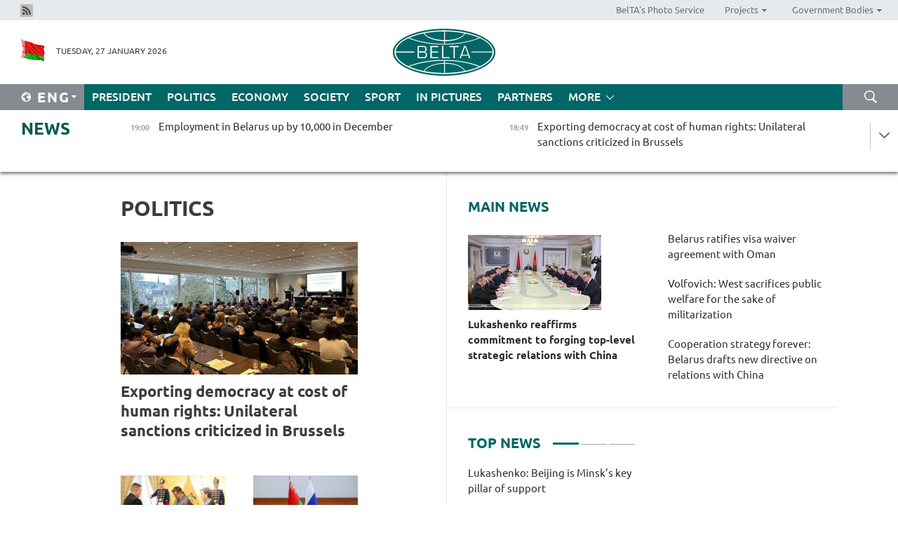

--- FILE ---
content_type: text/html; charset=UTF-8
request_url: https://eng.belta.by/politics/page/17/?day=29&month=04&year=23
body_size: 12181
content:
    
    	<!DOCTYPE HTML>
	<html lang="en-EN" >
	<head  prefix="article: https://ogp.me/ns/article#">
		<title>Politics Page 17</title>
		<meta http-equiv="Content-Type" content="text/html; charset=utf-8">
                <meta name="viewport" content="width=device-width">
		<link rel="stylesheet" href="/styles/general_styles.css" type="text/css">
                                <link rel="stylesheet" href="/styles/styles2.css?1769530377" type="text/css">
                                <link rel="stylesheet" href="/styles/styles.css?1769530377" type="text/css">
                <link rel="stylesheet" href="/styles/tr_styles.css" type="text/css">
                            <link rel="icon" href="/desimages/fav.png" type="image/png">
		<meta name="keywords" content="politics news, politics news in Belarus, Belarusian politics news, Belarus politics, news about politics">
		<meta name="description" content="Belarusian and world politics news. Overview of politics news in Belarus. Decisions and actions of Belarusian authorities. Page 17">
                
                 <link rel = "canonical" href="https://eng.belta.by/politics/page/17/">
                 
	    		                        <!-- Yandex.Metrika informer -->
<a href="https://metrika.yandex.by/stat/?id=15029098&amp;from=informer"
target="_blank" rel="nofollow"><img src="https://informer.yandex.ru/informer/15029098/1_1_FFFFFFFF_EFEFEFFF_0_pageviews"
style="width:80px; height:15px; border:0; display:none" alt="Яндекс.Метрика" title="Яндекс.Метрика: данные за сегодня (просмотры)" class="ym-advanced-informer" data-cid="15029098" data-lang="ru" /></a>
<!-- /Yandex.Metrika informer -->

<!-- Yandex.Metrika counter -->
<script type="text/javascript" >
   (function(m,e,t,r,i,k,a){m[i]=m[i]||function(){(m[i].a=m[i].a||[]).push(arguments)};
   m[i].l=1*new Date();
   for (var j = 0; j < document.scripts.length; j++) {if (document.scripts[j].src === r) { return; }}
   k=e.createElement(t),a=e.getElementsByTagName(t)[0],k.async=1,k.src=r,a.parentNode.insertBefore(k,a)})
   (window, document, "script", "https://mc.yandex.ru/metrika/tag.js", "ym");

   ym(15029098, "init", {
        clickmap:true,
        trackLinks:true,
        accurateTrackBounce:true,
        webvisor:true
   });
</script>
<noscript><div><img src="https://mc.yandex.ru/watch/15029098" style="position:absolute; left:-9999px;" alt="" /></div></noscript>
<!-- /Yandex.Metrika counter -->

            
                        <meta name="google-site-verification" content="Dd8uWU7VCf77OeeHXR5DHMQmZ-7j6FLk_JRDg71UqnQ" />

            
                        <!-- Google tag (gtag.js) -->
<script async src="https://www.googletagmanager.com/gtag/js?id=G-K0P01QFRKH"></script>
<script>
  window.dataLayer = window.dataLayer || [];
  function gtag(){dataLayer.push(arguments);}
  gtag('js', new Date());

  gtag('config', 'G-K0P01QFRKH');
</script>

            
        

                                                                	</head>
	
	<body>

                
        <a id="top"></a>

    <div class="all   ">
        <div class="ban_main_top">
            
        </div>
        <div class="top_line">
	                <div class="social_icons">
                                          <a href="/rss" title="Rss"  target ="_self" onmouseover="this.children[0].src='https://eng.belta.by/images/storage/banners/000015_e75332d9759a535dbd02582b38240ace_work.jpg'" onmouseout="this.children[0].src='https://eng.belta.by/images/storage/banners/000015_06c67faab12793f011de90a38aef8cf1_work.jpg'">
                    <img src="https://eng.belta.by/images/storage/banners/000015_06c67faab12793f011de90a38aef8cf1_work.jpg" alt="Rss" title="Rss" />
                </a>
                        </div>
    
	        <script>
        var scroll_items = Array();
    </script>
<div class="projects_menu">
	
                    <div class="projects_menu_item " id="pr_el_97"><a target="_blank"  href="https://photobelta.by/"  title="BelTA&#039;s Photo Service" >
            <span>BelTA&#039;s Photo Service</span>    </a>
            </div>
	
                    <div class="projects_menu_item projects_menu_drop" id="pr_el_98"><a   href="https://eng.belta.by/"  title="Projects" >
            <span>Projects</span>    </a>
                    <script>
                var scroll_pr_m = "pr_m_98";
                scroll_items[scroll_items.length] = "pr_m_98";
            </script>
          <div class="projects_menu_s" id="pr_m_98">  
           	
                <div class="pr_menu_s_item">
                                                                                                                        <a target="_blank"   href="https://atom.belta.by/en" title="NUCLEAR POWER IN BELARUS AND WORLDWIDE" >NUCLEAR POWER IN BELARUS AND WORLDWIDE</a>
                        
                                    </div>
                       </div> 
            </div>
	
                    <div class="projects_menu_item projects_menu_drop" id="pr_el_105"><a   href="https://eng.belta.by/"  title="Government Bodies" >
            <span>Government Bodies</span>    </a>
                    <script>
                var scroll_pr_m = "pr_m_105";
                scroll_items[scroll_items.length] = "pr_m_105";
            </script>
          <div class="projects_menu_s" id="pr_m_105">  
           	
                <div class="pr_menu_s_item">
                                                                                                                        <a target="_blank"   href="http://president.gov.by/en/" title="President of the Republic of Belarus" >President of the Republic of Belarus</a>
                        
                                    </div>
            	
                <div class="pr_menu_s_item">
                                                                                                                        <a target="_blank"   href="http://www.government.by/en/" title="The Council of Ministers of the Republic of Belarus" >The Council of Ministers of the Republic of Belarus</a>
                        
                                    </div>
            	
                <div class="pr_menu_s_item">
                                                                                                                        <a target="_blank"   href="http://www.sovrep.gov.by/en/" title="The Council of the Republic of the National Assembly of the Republic of Belarus" >The Council of the Republic of the National Assembly of the Republic of Belarus</a>
                        
                                    </div>
            	
                <div class="pr_menu_s_item">
                                                                                                                        <a target="_blank"   href="http://house.gov.by/index.php/,,,,,1,0,0.html" title="The House of Representatives of the National Assembly of the Republic of Belarus" >The House of Representatives of the National Assembly of the Republic of Belarus</a>
                        
                                    </div>
            	
                <div class="pr_menu_s_item">
                                                                                                                        <a target="_blank"   href="http://www.kc.gov.by/en/main.aspx" title="The Constitutional Court of the Republic of Belarus" >The Constitutional Court of the Republic of Belarus</a>
                        
                                    </div>
            	
                <div class="pr_menu_s_item">
                                                                                                                        <a target="_blank"   href="http://www.supcourt.by/" title="The Supreme Court of the Republic of Belarus" >The Supreme Court of the Republic of Belarus</a>
                        
                                    </div>
            	
                <div class="pr_menu_s_item">
                                                                                                                        <a target="_blank"   href="http://www.kgk.gov.by/en" title="The State Control Committee of the Republic of Belarus" >The State Control Committee of the Republic of Belarus</a>
                        
                                    </div>
            	
                <div class="pr_menu_s_item">
                                                                                                                        <a target="_blank"   href="http://www.prokuratura.gov.by/en/" title="The Prosecutor General’s Office of the Republic of Belarus" >The Prosecutor General’s Office of the Republic of Belarus</a>
                        
                                    </div>
            	
                <div class="pr_menu_s_item">
                                                                                                                        <a target="_blank"   href="http://www.nbrb.by/engl/" title="The National Bank of the Republic of Belarus" >The National Bank of the Republic of Belarus</a>
                        
                                    </div>
            	
                <div class="pr_menu_s_item">
                                                                                                                        <a target="_blank"   href="http://www.mas.by/ru" title="Ministry of Architecture and Construction" >Ministry of Architecture and Construction</a>
                        
                                    </div>
            	
                <div class="pr_menu_s_item">
                                                                                                                        <a target="_blank"   href="http://mvd.gov.by/en/main.aspx" title="Ministry of the Interior" >Ministry of the Interior</a>
                        
                                    </div>
            	
                <div class="pr_menu_s_item">
                                                                                                                        <a target="_blank"   href="http://minzdrav.gov.by/" title="Ministry of Public Health" >Ministry of Public Health</a>
                        
                                    </div>
            	
                <div class="pr_menu_s_item">
                                                                                                                        <a target="_blank"   href="http://www.mjkx.gov.by/" title="Ministry of Housing and Utilities Services" >Ministry of Housing and Utilities Services</a>
                        
                                    </div>
            	
                <div class="pr_menu_s_item">
                                                                                                                        <a target="_blank"   href="http://mfa.gov.by/en/" title="Ministry of Foreign Affairs" >Ministry of Foreign Affairs</a>
                        
                                    </div>
            	
                <div class="pr_menu_s_item">
                                                                                                                        <a target="_blank"   href="http://www.mininform.gov.by/ru/" title="Ministry of Information" >Ministry of Information</a>
                        
                                    </div>
            	
                <div class="pr_menu_s_item">
                                                                                                                        <a target="_blank"   href="http://www.nalog.gov.by/ru/" title="Ministry for Taxes and Levies" >Ministry for Taxes and Levies</a>
                        
                                    </div>
            	
                <div class="pr_menu_s_item">
                                                                                                                        <a target="_blank"   href="http://www.kultura.by/" title="Ministry of Culture" >Ministry of Culture</a>
                        
                                    </div>
            	
                <div class="pr_menu_s_item">
                                                                                                                        <a target="_blank"   href="http://www.mlh.gov.by/en/forestry/resources.html" title="Ministry of Forestry" >Ministry of Forestry</a>
                        
                                    </div>
            	
                <div class="pr_menu_s_item">
                                                                                                                        <a target="_blank"   href="http://www.mil.by/en/" title="Ministry of Defense" >Ministry of Defense</a>
                        
                                    </div>
            	
                <div class="pr_menu_s_item">
                                                                                                                        <a target="_blank"   href="http://edu.gov.by/" title="Ministry of Education" >Ministry of Education</a>
                        
                                    </div>
            	
                <div class="pr_menu_s_item">
                                                                                                                        <a target="_blank"   href="http://minpriroda.gov.by/en/" title="Ministry of Natural Resources and Environmental Protection" >Ministry of Natural Resources and Environmental Protection</a>
                        
                                    </div>
            	
                <div class="pr_menu_s_item">
                                                                                                                        <a target="_blank"   href="http://www.minprom.gov.by/eng/welcome" title="Ministry of Industry" >Ministry of Industry</a>
                        
                                    </div>
            	
                <div class="pr_menu_s_item">
                                                                                                                        <a target="_blank"   href="http://www.mpt.gov.by/en/" title="Ministry of Communications and Informatization" >Ministry of Communications and Informatization</a>
                        
                                    </div>
            	
                <div class="pr_menu_s_item">
                                                                                                                        <a target="_blank"   href="https://www.mshp.gov.by/" title="Ministry of Agriculture and Food" >Ministry of Agriculture and Food</a>
                        
                                    </div>
            	
                <div class="pr_menu_s_item">
                                                                                                                        <a target="_blank"   href="http://mst.gov.by/en" title="Ministry of Sport and Tourism" >Ministry of Sport and Tourism</a>
                        
                                    </div>
            	
                <div class="pr_menu_s_item">
                                                                                                                        <a target="_blank"   href="http://www.mintorg.gov.by/index.php?lang=en" title="Ministry of Trade" >Ministry of Trade</a>
                        
                                    </div>
            	
                <div class="pr_menu_s_item">
                                                                                                                        <a target="_blank"   href="http://www.mintrans.gov.by/eng/index" title="Ministry of Transport and Communications" >Ministry of Transport and Communications</a>
                        
                                    </div>
            	
                <div class="pr_menu_s_item">
                                                                                                                        <a target="_blank"   href="http://www.mintrud.gov.by/en" title="Ministry of Labour and Social Protection" >Ministry of Labour and Social Protection</a>
                        
                                    </div>
            	
                <div class="pr_menu_s_item">
                                                                                                                        <a target="_blank"   href="http://mchs.gov.by/" title="Ministry for Emergency Situations" >Ministry for Emergency Situations</a>
                        
                                    </div>
            	
                <div class="pr_menu_s_item">
                                                                                                                        <a target="_blank"   href="http://www.minfin.gov.by/" title="Ministry of Finance" >Ministry of Finance</a>
                        
                                    </div>
            	
                <div class="pr_menu_s_item">
                                                                                                                        <a target="_blank"   href="http://www.economy.gov.by/en" title="Ministry of Economy" >Ministry of Economy</a>
                        
                                    </div>
            	
                <div class="pr_menu_s_item">
                                                                                                                        <a target="_blank"   href="http://www.minenergo.gov.by/en" title="Ministry of Energy" >Ministry of Energy</a>
                        
                                    </div>
            	
                <div class="pr_menu_s_item">
                                                                                                                        <a target="_blank"   href="http://minjust.gov.by/en/" title="Ministry of Justice" >Ministry of Justice</a>
                        
                                    </div>
            	
                <div class="pr_menu_s_item">
                                                                                                                        <a target="_blank"   href="http://www.gki.gov.by/" title="State Committee for the Management of State Property" >State Committee for the Management of State Property</a>
                        
                                    </div>
            	
                <div class="pr_menu_s_item">
                                                                                                                        <a target="_blank"   href="http://www.gknt.gov.by/opencms/opencms/en/index.html" title="State Committee for Science and Technologies" >State Committee for Science and Technologies</a>
                        
                                    </div>
            	
                <div class="pr_menu_s_item">
                                                                                                                        <a target="_blank"   href="http://gosstandart.gov.by/en-US/" title="State Committee for Standardization" >State Committee for Standardization</a>
                        
                                    </div>
            	
                <div class="pr_menu_s_item">
                                                                                                                        <a target="_blank"   href="http://gpk.gov.by/" title="State Border Committee" >State Border Committee</a>
                        
                                    </div>
            	
                <div class="pr_menu_s_item">
                                                                                                                        <a target="_blank"   href="http://www.gtk.gov.by/en" title="State Customs Committee" >State Customs Committee</a>
                        
                                    </div>
            	
                <div class="pr_menu_s_item">
                                                                                                                        <a target="_blank"   href="http://www.belstat.gov.by/en/" title="National Statistics Committee" >National Statistics Committee</a>
                        
                                    </div>
            	
                <div class="pr_menu_s_item">
                                                                                                                        <a target="_blank"   href="http://sk.gov.by/en/" title="Investigative Committee of the Republic of Belarus" >Investigative Committee of the Republic of Belarus</a>
                        
                                    </div>
            	
                <div class="pr_menu_s_item">
                                                                                                                        <a target="_blank"   href="http://brest-region.gov.by/index.php/en/" title="Brest Oblast Executive Committee" >Brest Oblast Executive Committee</a>
                        
                                    </div>
            	
                <div class="pr_menu_s_item">
                                                                                                                        <a target="_blank"   href="http://www.vitebsk-region.gov.by/en" title="Vitebsk Oblast Executive Committee" >Vitebsk Oblast Executive Committee</a>
                        
                                    </div>
            	
                <div class="pr_menu_s_item">
                                                                                                                        <a target="_blank"   href="http://gomel-region.gov.by/en/" title="Gomel Oblast Executive Committee" >Gomel Oblast Executive Committee</a>
                        
                                    </div>
            	
                <div class="pr_menu_s_item">
                                                                                                                        <a target="_blank"   href="http://www.region.grodno.by/en" title="Grodno Oblast Executive Committee" >Grodno Oblast Executive Committee</a>
                        
                                    </div>
            	
                <div class="pr_menu_s_item">
                                                                                                                        <a target="_blank"   href="http://www.minsk-region.gov.by/en/" title="Minsk Oblast Executive Committee" >Minsk Oblast Executive Committee</a>
                        
                                    </div>
            	
                <div class="pr_menu_s_item">
                                                                                                                        <a target="_blank"   href="http://mogilev-region.gov.by/en" title="Mogilev Oblast Executive Committee" >Mogilev Oblast Executive Committee</a>
                        
                                    </div>
            	
                <div class="pr_menu_s_item">
                                                                                                                        <a target="_blank"   href="http://minsk.gov.by/en/" title="Minsk City Executive Committee" >Minsk City Executive Committee</a>
                        
                                    </div>
                       </div> 
            </div>
</div>

     
        </div>
        <div class="header">
            <div class="header_date">
                                            <a class="header_flag" href="https://eng.belta.by" title="Flag"  target ="_self">
                <img 
                    src="https://eng.belta.by/images/storage/banners/000205_a31067f5f47a6d3dd1198811096c7f92_work.jpg" 
                    alt="Flag" 
                    title="Flag" 
                                    />
            </a>
            
                Tuesday, 27 January 2026
            </div>
	            	        <div class="logo">
            
                                                                    <a href="/" title="Belarusian Telegraph Agency"  target ="_self">
                            <span class="logo_img"><img src="https://eng.belta.by/images/storage/banners/000016_c6fefed385e51552b15905774bf48fbf_work.jpg" alt="Belarusian Telegraph Agency" title="Belarusian Telegraph Agency" /></span>
                                                    </a>
                                                        </div>
    
            <div class="weather_currency">
                <div class="weather_currency_inner">
                
	 	
                </div>
	    
            </div>
        </div>
    <div class="menu_line" >

	    <div class="main_langs" id="main_langs">
            <div class="main_langs_inner" id="main_langs_inner">
	
                                                    	
                                    <div class="main_lang_item" ><a target="_blank"   href="https://belta.by" title="Рус" >Рус</a></div>
        	
                                    <div class="main_lang_item" ><a target="_blank"   href="https://blr.belta.by" title="Бел" >Бел</a></div>
        	
                                    <div class="main_lang_item" ><a target="_blank"   href="https://pol.belta.by/" title="Pl" >Pl</a></div>
        	
                                    <div class="main_lang_item" ><a target="_blank"   href="https://deu.belta.by/" title="Deu" >Deu</a></div>
        	
                                    <div class="main_lang_item" ><a target="_blank"   href="https://esp.belta.by/" title="Esp" >Esp</a></div>
        	
                                    <div class="main_lang_item" ><a target="_blank"   href="https://chn.belta.by/" title="中文" >中文</a></div>
        </div>
<div class="main_lang_item main_lang_selected" ><a   href="https://eng.belta.by/" title="Eng">Eng</a></div>
</div>
		

	       <div class="h_menu_fp" id="h_menu_fp" >
    <div class="h_menu_title" id="h_menu_title">
                Menu
    </div>
            <div class="h_menu_s" id="h_menu_s"></div>
        <div class="menu_more">
            <div class="menu_more_title" id="h_menu_more" >More </div>
                    <div id="h_menu" class="h_menu">
                <div class="content_all_margin">
	                        <div class="menu_els" id="h_menu_line_1">
                                                            <div class="menu_item " id="h_menu_item_1_1">
                            <a   href="https://eng.belta.by/president/" title="President">President</a>
                        </div>
                                                                                <div class="menu_item menu_item_selected" id="h_menu_item_1_2">
                            <a   href="https://eng.belta.by/politics/" title="Politics">Politics</a>
                        </div>
                                                                                <div class="menu_item " id="h_menu_item_1_3">
                            <a   href="https://eng.belta.by/economics/" title="Economy">Economy</a>
                        </div>
                                                                                <div class="menu_item " id="h_menu_item_1_4">
                            <a   href="https://eng.belta.by/society/" title="Society">Society</a>
                        </div>
                                                                                <div class="menu_item " id="h_menu_item_1_5">
                            <a   href="https://eng.belta.by/sport/" title="Sport">Sport</a>
                        </div>
                                                                                <div class="menu_item " id="h_menu_item_1_6">
                            <a   href="https://eng.belta.by/fotoreportage/" title="In Pictures">In Pictures</a>
                        </div>
                                                                                <div class="menu_item " id="h_menu_item_1_7">
                            <a   href="https://eng.belta.by/partner_news/" title="Partners">Partners</a>
                        </div>
                                                </div>
                                            <div class="menu_els" id="h_menu_line_2">
                                                            <div class="menu_item " id="h_menu_item_2_1">
                            <a   href="https://eng.belta.by/photonews/" title="Daily Snapshot">Daily Snapshot</a>
                        </div>
                                                                                <div class="menu_item " id="h_menu_item_2_2">
                            <a   href="https://eng.belta.by/video/" title="Video">Video</a>
                        </div>
                                                </div>
                                            <div class="menu_els" id="h_menu_line_3">
                                                            <div class="menu_item " id="h_menu_item_3_1">
                            <a   href="https://eng.belta.by/about_company/" title="About BelTA">About BelTA</a>
                        </div>
                                                                                <div class="menu_item " id="h_menu_item_3_2">
                            <a   href="https://eng.belta.by/products/" title="Products and services">Products and services</a>
                        </div>
                                                                                <div class="menu_item " id="h_menu_item_3_3">
                            <a   href="https://eng.belta.by/subscription/" title="Subscription">Subscription</a>
                        </div>
                                                                                <div class="menu_item " id="h_menu_item_3_4">
                            <a   href="https://eng.belta.by/contacts/" title="Contact us">Contact us</a>
                        </div>
                                                </div>
                                            <div class="menu_els" id="h_menu_line_4">
                                                            <div class="menu_item " id="h_menu_item_4_1">
                            <a   href="https://eng.belta.by/opinions/" title="Experts">Experts</a>
                        </div>
                                                </div>
                            </div>
       
    </div>
                    </div>
           </div>            
	


	
    
    
	    <div class="search_btn" onclick="open_search('search')"></div>
<form action="/search/getResultsForPeriod/" id="search">
    <input type="text" name="query" value="" placeholder="Search website" class="search_edit"/>
    <input type="submit" value="Search" class="search_submit" />
    <div class="clear"></div>
        <div class="fp_search_where">
        <span id="fp_search_where">Search where:</span>
            <input type="radio" name="group" value="0" id="group_0"/><label for="group_0">Search everywhere</label>
                            </div>
       <div class="fp_search_where">
        <span id="fp_search_when">In period</span>
            <input type="radio" name="period" value="0" id="period_0"/><label for="period_0">Entire period</label>
            <input type="radio" name="period" value="1" id="period_1"/><label for="period_1">Entire day</label>
            <input type="radio" name="period" value="2" id="period_2"/><label for="period_2">Entire week</label>
            <input type="radio" name="period" value="3" id="period_3"/><label for="period_3">Entire month</label>
            <input type="radio" name="period" value="4" id="period_4"/><label for="period_4">Entire year</label>
                </div>
    <div class="search_close close_btn" onclick="close_search('search')"></div>
</form>
   

    </div>
    <div class="top_lenta_inner">
  <div class="top_lenta">
    <a href="/" title="Back to main" class="tl_logo"></a>
    <div class="tl_title">
                    <a href="https://eng.belta.by/all_news" title="News">News</a>
            </div>
                            <div class="tl_inner" id="tl_inner">
        
        <div class="tl_item">
	        	            	        	                                                                        	                	                                <a  href="https://eng.belta.by/economics/view/employment-in-belarus-up-by-10000-in-december-176227-2026/"   title="
 Employment in Belarus up by 10,000 in December
  
   
  ">
                    <span class="tl_date">
                                                                                                <span>19:00</span>
                    </span>
                    <span class="tl_news">
 Employment in Belarus up by 10,000 in December
  
   
  </span>
                    <span class="tl_node">Economy</span>
                </a>
        </div>
        
        <div class="tl_item">
	        	            	        	                                                                        	                	                                <a  href="https://eng.belta.by/politics/view/exporting-democracy-at-cost-of-human-rights-unilateral-sanctions-criticized-in-brussels-176244-2026/"   title="Exporting democracy at cost of human rights: Unilateral sanctions criticized in Brussels">
                    <span class="tl_date">
                                                                                                <span>18:49</span>
                    </span>
                    <span class="tl_news">Exporting democracy at cost of human rights: Unilateral sanctions criticized in Brussels</span>
                    <span class="tl_node">Politics</span>
                </a>
        </div>
        
        <div class="tl_item">
	        	            	        	                                                                        	                	                                <a  href="https://eng.belta.by/society/view/ruzhany-palace-museum-to-add-artifacts-from-16th-17th-centuries-to-its-collection-176213-2026/"   title="Ruzhany Palace museum to add artifacts from 16th-17th centuries to its collection ">
                    <span class="tl_date">
                                                                                                <span>18:44</span>
                    </span>
                    <span class="tl_news">Ruzhany Palace museum to add artifacts from 16th-17th centuries to its collection </span>
                    <span class="tl_node">Society</span>
                </a>
        </div>
        
        <div class="tl_item">
	        	            	        	                                                                        	                	                                <a  href="https://eng.belta.by/society/view/exhibition-about-jewish-authors-of-belarus-on-display-in-zaslavl-176242-2026/"   title=" Exhibition about Jewish authors of Belarus on display in Zaslavl  ">
                    <span class="tl_date">
                                                                                                <span>18:37</span>
                    </span>
                    <span class="tl_news"> Exhibition about Jewish authors of Belarus on display in Zaslavl  </span>
                    <span class="tl_node">Society</span>
                </a>
        </div>
        
        <div class="tl_item">
	        	            	        	                                                                        	                	                                <a  href="https://eng.belta.by/society/view/cis-states-to-create-common-platform-for-training-doctors-176230-2026/"   title="
 CIS states to create common platform for training doctors
 
  
  ">
                    <span class="tl_date">
                                                                                                <span>18:31</span>
                    </span>
                    <span class="tl_news">
 CIS states to create common platform for training doctors
 
  
  </span>
                    <span class="tl_node">Society</span>
                </a>
        </div>
        
        <div class="tl_item">
	        	            	        	                                                                        	                	                                <a  href="https://eng.belta.by/politics/view/belarus-ambassador-presents-credentials-to-president-of-ecuador-176243-2026/"   title="Belarus’ ambassador presents credentials to president of Ecuador">
                    <span class="tl_date">
                                                                                                <span>18:21</span>
                    </span>
                    <span class="tl_news">Belarus’ ambassador presents credentials to president of Ecuador</span>
                    <span class="tl_node">Politics</span>
                </a>
        </div>
        
        <div class="tl_item">
	        	            	        	                                                                        	                	                                <a  href="https://eng.belta.by/society/view/pertsov-effective-implementation-creative-approaches-key-to-success-of-ideological-work-176233-2026/"   title="
 Pertsov: Effective implementation, creative approaches key to success of ideological work
  
   
  ">
                    <span class="tl_date">
                                                                                                <span>18:02</span>
                    </span>
                    <span class="tl_news">
 Pertsov: Effective implementation, creative approaches key to success of ideological work
  
   
  </span>
                    <span class="tl_node">Society</span>
                </a>
        </div>
        
        <div class="tl_item">
	        	            	        	                                                                        	                	                                <a  href="https://eng.belta.by/politics/view/seliverstov-presents-copies-of-credentials-at-russias-mfa-176241-2026/"   title="
 Seliverstov presents copies of credentials at Russia’s MFA
  
   
  ">
                    <span class="tl_date">
                                                                                                <span>17:52</span>
                    </span>
                    <span class="tl_news">
 Seliverstov presents copies of credentials at Russia’s MFA
  
   
  </span>
                    <span class="tl_node">Politics</span>
                </a>
        </div>
        
        <div class="tl_item">
	        	            	        	                                                                        	                	                                <a  href="https://eng.belta.by/president/view/belarus-ratifies-visa-waiver-agreement-with-oman-176239-2026/"   title="Belarus ratifies visa waiver agreement with Oman">
                    <span class="tl_date">
                                                                                                <span>17:34</span>
                    </span>
                    <span class="tl_news">Belarus ratifies visa waiver agreement with Oman</span>
                    <span class="tl_node">President</span>
                </a>
        </div>
        
        <div class="tl_item">
	        	            	        	                                                                        	                	                                <a  href="https://eng.belta.by/economics/view/whats-next-for-the-belarusian-ruble-central-bank-weighs-in-176238-2026/"   title="What’s next for Belarusian ruble? Central Bank weighs in">
                    <span class="tl_date">
                                                                                                <span>17:27</span>
                    </span>
                    <span class="tl_news">What’s next for Belarusian ruble? Central Bank weighs in</span>
                    <span class="tl_node">Economy</span>
                </a>
        </div>
        
        <div class="tl_item">
	        	            	        	                                                                        	                	                                <a  href="https://eng.belta.by/economics/view/belarus-uzbekistan-seek-to-expand-trade-investment-ties-176235-2026/"   title="Belarus, Uzbekistan seek to expand trade, investment ties">
                    <span class="tl_date">
                                                                                                <span>17:25</span>
                    </span>
                    <span class="tl_news">Belarus, Uzbekistan seek to expand trade, investment ties</span>
                    <span class="tl_node">Economy</span>
                </a>
        </div>
        
        <div class="tl_item">
	        	            	        	                                                                        	                	                                <a  href="https://eng.belta.by/economics/view/eaeu-embarks-on-developing-hydrogen-transport-176237-2026/"   title="
 EAEU embarks on developing hydrogen transport
 
  
  ">
                    <span class="tl_date">
                                                                                                <span>17:20</span>
                    </span>
                    <span class="tl_news">
 EAEU embarks on developing hydrogen transport
 
  
  </span>
                    <span class="tl_node">Economy</span>
                </a>
        </div>
        
        <div class="tl_item">
	        	            	        	                                                                        	                	                                <a  href="https://eng.belta.by/politics/view/belarusian-ambassador-identifies-two-key-elements-of-soft-power-in-ties-with-china-176236-2026/"   title="Belarusian ambassador identifies two key elements of soft power in ties with China">
                    <span class="tl_date">
                                                                                                <span>17:10</span>
                    </span>
                    <span class="tl_news">Belarusian ambassador identifies two key elements of soft power in ties with China</span>
                    <span class="tl_node">Politics</span>
                </a>
        </div>
        
        <div class="tl_item">
	        	            	        	                                                                        	                	                                <a  href="https://eng.belta.by/society/view/schoolchildren-from-belarus-russia-create-handwritten-copy-of-book-about-brest-fortress-defenders-176234-2026/"   title="Schoolchildren from Belarus, Russia create handwritten copy of book about Brest Fortress defenders ">
                    <span class="tl_date">
                                                                                                <span>16:56</span>
                    </span>
                    <span class="tl_news">Schoolchildren from Belarus, Russia create handwritten copy of book about Brest Fortress defenders </span>
                    <span class="tl_node">Society</span>
                </a>
        </div>
        
        <div class="tl_item">
	        	            	        	                                                                        	                	                                <a  href="https://eng.belta.by/economics/view/belarus-seeks-to-expand-dairy-exports-to-indonesia-176232-2026/"   title="Belarus seeks to expand dairy exports to Indonesia">
                    <span class="tl_date">
                                                                                                <span>16:21</span>
                    </span>
                    <span class="tl_news">Belarus seeks to expand dairy exports to Indonesia</span>
                    <span class="tl_node">Economy</span>
                </a>
        </div>
        
        <div class="tl_item">
	        	            	        	                                                                        	                	                                <a  href="https://eng.belta.by/society/view/analyst-europe-is-failing-on-all-fronts-in-hybrid-war-against-the-union-state-176222-2026/"   title="Analyst: Europe is failing on all fronts in hybrid war against the Union State">
                    <span class="tl_date">
                                                                                                <span>15:52</span>
                    </span>
                    <span class="tl_news">Analyst: Europe is failing on all fronts in hybrid war against the Union State</span>
                    <span class="tl_node">Society</span>
                </a>
        </div>
        
        <div class="tl_item">
	        	            	        	                                                                        	                	                                <a  href="https://eng.belta.by/society/view/russias-state-duma-ratifies-agreement-with-belarus-to-change-credit-repayment-terms-176224-2026/"   title="Russia’s State Duma ratifies agreement with Belarus to change credit repayment terms">
                    <span class="tl_date">
                                                                                                <span>15:24</span>
                    </span>
                    <span class="tl_news">Russia’s State Duma ratifies agreement with Belarus to change credit repayment terms</span>
                    <span class="tl_node">Society</span>
                </a>
        </div>
        
        <div class="tl_item">
	        	            	        	                                                                        	                	                                <a  href="https://eng.belta.by/economics/view/chinese-investment-seen-as-driver-of-belarusian-business-development-176229-2026/"   title="Chinese investment seen as driver of Belarusian business development">
                    <span class="tl_date">
                                                                                                <span>14:58</span>
                    </span>
                    <span class="tl_news">Chinese investment seen as driver of Belarusian business development</span>
                    <span class="tl_node">Economy</span>
                </a>
        </div>
        
        <div class="tl_item">
	        	            	        	                                                                        	                	                                <a  href="https://eng.belta.by/society/view/ambassador-anti-nazism-is-cornerstone-of-russia-belarus-shared-historical-memory-176228-2026/"   title="Ambassador: Anti-Nazism is cornerstone of Russia-Belarus shared historical memory ">
                    <span class="tl_date">
                                                                                                <span>14:46</span>
                    </span>
                    <span class="tl_news">Ambassador: Anti-Nazism is cornerstone of Russia-Belarus shared historical memory </span>
                    <span class="tl_node">Society</span>
                </a>
        </div>
        
        <div class="tl_item">
	        	            	        	                                                                        	                	                                <a  href="https://eng.belta.by/economics/view/creating-fast-track-delivery-to-china-belarus-ambassador-cites-untapped-trade-potential-176226-2026/"   title="Creating fast-track delivery to China: Belarus’ ambassador cites untapped trade potential">
                    <span class="tl_date">
                                                                                                <span>14:32</span>
                    </span>
                    <span class="tl_news">Creating fast-track delivery to China: Belarus’ ambassador cites untapped trade potential</span>
                    <span class="tl_node">Economy</span>
                </a>
        </div>
        
        <div class="tl_item">
	        	            	        	                                                                        	                	                                <a  href="https://eng.belta.by/society/view/ministry-details-support-measures-for-leningrad-siege-survivors-in-belarus-176219-2026/"   title="Ministry details support measures for Leningrad siege survivors in Belarus ">
                    <span class="tl_date">
                                                                                                <span>14:29</span>
                    </span>
                    <span class="tl_news">Ministry details support measures for Leningrad siege survivors in Belarus </span>
                    <span class="tl_node">Society</span>
                </a>
        </div>
        
        <div class="tl_item">
	        	            	        	                                                                        	                	                                <a  href="https://eng.belta.by/society/view/volfovich-west-sacrifices-public-welfare-for-the-sake-of-militarization-176225-2026/"   title="Volfovich: West sacrifices public welfare for the sake of militarization">
                    <span class="tl_date">
                                                                                                <span>14:21</span>
                    </span>
                    <span class="tl_news">Volfovich: West sacrifices public welfare for the sake of militarization</span>
                    <span class="tl_node">Society</span>
                </a>
        </div>
        
        <div class="tl_item">
	        	            	        	                                                                        	                	                                <a  href="https://eng.belta.by/politics/view/cooperation-strategy-forever-belarus-drafts-new-directive-on-relations-with-china-176223-2026/"   title="Cooperation strategy forever: Belarus drafts new directive on relations with China ">
                    <span class="tl_date">
                                                                                                <span>14:03</span>
                    </span>
                    <span class="tl_news">Cooperation strategy forever: Belarus drafts new directive on relations with China </span>
                    <span class="tl_node">Politics</span>
                </a>
        </div>
        
        <div class="tl_item">
	        	            	        	                                                                        	                	                                <a  href="https://eng.belta.by/politics/view/belarus-japan-eager-to-boost-parliamentary-regional-ties-176220-2026/"   title="Belarus, Japan eager to boost parliamentary, regional ties">
                    <span class="tl_date">
                                                                                                <span>13:41</span>
                    </span>
                    <span class="tl_news">Belarus, Japan eager to boost parliamentary, regional ties</span>
                    <span class="tl_node">Politics</span>
                </a>
        </div>
        
        <div class="tl_item">
	        	            	        	                                                                        	                	                                <a  href="https://eng.belta.by/society/view/minsk-to-host-intellectual-belarus-forum-on-28-january-176221-2026/"   title="
 Minsk to host Intellectual Belarus Forum on 28 January
 
  
  ">
                    <span class="tl_date">
                                                                                                <span>13:39</span>
                    </span>
                    <span class="tl_news">
 Minsk to host Intellectual Belarus Forum on 28 January
 
  
  </span>
                    <span class="tl_node">Society</span>
                </a>
        </div>
        
        <div class="tl_item">
	        	            	        	                                                                        	                	                                <a  href="https://eng.belta.by/economics/view/belarus-myanmar-mull-over-cooperation-in-light-industry-176218-2026/"   title="Belarus, Myanmar mull over cooperation in light industry">
                    <span class="tl_date">
                                                                                                <span>13:32</span>
                    </span>
                    <span class="tl_news">Belarus, Myanmar mull over cooperation in light industry</span>
                    <span class="tl_node">Economy</span>
                </a>
        </div>
        
        <div class="tl_item">
	        	            	        	                                                                        	                	                                <a  href="https://eng.belta.by/economics/view/snopkov-highlights-key-outcomes-from-10-years-of-ties-with-china-176217-2026/"   title="Snopkov highlights key outcomes from 10 years of ties with China">
                    <span class="tl_date">
                                                                                                <span>13:09</span>
                    </span>
                    <span class="tl_news">Snopkov highlights key outcomes from 10 years of ties with China</span>
                    <span class="tl_node">Economy</span>
                </a>
        </div>
        
        <div class="tl_item">
	        	            	        	                                                                        	                	                                <a  href="https://eng.belta.by/sport/view/hc-dinamo-minsk-suffer-overtime-loss-to-hc-salavat-yulaev-ufa-176209-2026/"   title="HC Dinamo Minsk suffer overtime loss to HC Salavat Yulaev Ufa">
                    <span class="tl_date">
                                                                                                <span>13:02</span>
                    </span>
                    <span class="tl_news">HC Dinamo Minsk suffer overtime loss to HC Salavat Yulaev Ufa</span>
                    <span class="tl_node">Sport</span>
                </a>
        </div>
        
        <div class="tl_item">
	        	            	        	                                                                        	                	                                <a  href="https://eng.belta.by/partner_news/view/russian-engineers-create-robot-plumber-for-diagnosing-and-repairing-pipes-of-any-diameter-176210-2026/"   title="Russian engineers create robot plumber for diagnosing and repairing pipes of any diameter ">
                    <span class="tl_date">
                                                                                                <span>12:49</span>
                    </span>
                    <span class="tl_news">Russian engineers create robot plumber for diagnosing and repairing pipes of any diameter </span>
                    <span class="tl_node">Partners</span>
                </a>
        </div>
        
        <div class="tl_item">
	        	            	        	                                                                        	                	                                <a  href="https://eng.belta.by/economics/view/over-20-maz-based-utility-vehicles-delivered-to-russias-samara-oblast-176216-2026/"   title="Over 20 MAZ-based utility vehicles delivered to Russia’s Samara Oblast
  
  ">
                    <span class="tl_date">
                                                                                                <span>12:33</span>
                    </span>
                    <span class="tl_news">Over 20 MAZ-based utility vehicles delivered to Russia’s Samara Oblast
  
  </span>
                    <span class="tl_node">Economy</span>
                </a>
        </div>
        <a class="all_news" href="https://eng.belta.by/all_news" title="All news">All news</a> 
    </div>
    <div class="tl_arrow" title="" id="tl_arrow"></div>
    <a class="all_news main_left_col" href="https://eng.belta.by/all_news" title="All news">All news</a> 
  </div>
    
</div>    <div class="main">
      <div class="content">  
          <div class="content_margin">       
        	    
						    <div class="content_margin">    
	<h1 class="upper">Politics</h1>
	    <div class="main_in_rubric">
                                                                <a href="https://eng.belta.by/politics/view/exporting-democracy-at-cost-of-human-rights-unilateral-sanctions-criticized-in-brussels-176244-2026/"  title="Exporting democracy at cost of human rights: Unilateral sanctions criticized in Brussels" class="news_with_rubric_img">
                <img src="https://eng.belta.by/images/storage/news/with_archive/2026/000020_1769529097_176244_big.jpg" alt="Photo courtesy of the Belarusian Ministry of Foreign Affairs" title="Photo courtesy of the Belarusian Ministry of Foreign Affairs"/>
            </a>
                <a href="https://eng.belta.by/politics/view/exporting-democracy-at-cost-of-human-rights-unilateral-sanctions-criticized-in-brussels-176244-2026/"  title="Exporting democracy at cost of human rights: Unilateral sanctions criticized in Brussels" class="main_news1_title">
            Exporting democracy at cost of human rights: Unilateral sanctions criticized in Brussels
        </a>
            </div>

    <div >
	                                                                                                                        <div class="news_item_main">
                                            <a href="https://eng.belta.by/politics/view/belarus-ambassador-presents-credentials-to-president-of-ecuador-176243-2026/"  title="Belarus’ ambassador presents credentials to president of Ecuador" class="news_with_rubric_img">
                           <img src="https://eng.belta.by/images/storage/news/with_archive/2026/000020_1769527234_176243_medium.jpg" alt="Photo courtesy of the Belarusian Ministry of Foreign Affairs" title="Photo courtesy of the Belarusian Ministry of Foreign Affairs"/>
                        </a>
                                        <a href="https://eng.belta.by/politics/view/belarus-ambassador-presents-credentials-to-president-of-ecuador-176243-2026/"  title="Belarus’ ambassador presents credentials to president of Ecuador">
                            Belarus’ ambassador presents credentials to president of Ecuador
                    </a>
            </div>
	                                                                                                                        <div class="news_item_main">
                                            <a href="https://eng.belta.by/politics/view/seliverstov-presents-copies-of-credentials-at-russias-mfa-176241-2026/"  title="
 Seliverstov presents copies of credentials at Russia’s MFA
  
   
  " class="news_with_rubric_img">
                           <img src="https://eng.belta.by/images/storage/news/with_archive/2026/000020_1769526120_176241_medium.jpg" alt="An archive photo" title="An archive photo"/>
                        </a>
                                        <a href="https://eng.belta.by/politics/view/seliverstov-presents-copies-of-credentials-at-russias-mfa-176241-2026/"  title="
 Seliverstov presents copies of credentials at Russia’s MFA
  
   
  ">
                            
 Seliverstov presents copies of credentials at Russia’s MFA
  
   
  
                    </a>
            </div>
	    </div>
    </div>    
	<div class="content_margin" id="inner">    
	                  	           	     
                       
                                                                                          <div class="new_date">
                    <div class="day">15</div><div class="month_year"><span>.</span>12.25</div>
                </div>
                           <div class="news_item">
               <div class="date">13:26</div>
		<a href="/politics/view/fm-belarus-iran-cooperation-advances-through-concrete-actions-tangible-results-174758-2025/"  title="FM: Belarus-Iran cooperation advances through concrete actions, tangible results" class="rubric_item_title">
			FM: Belarus-Iran cooperation advances through concrete actions, tangible results
		</a>
    
        </div>
                  	           	     
                       
                                         <div class="news_item">
               <div class="date">13:11</div>
		<a href="/politics/view/iranian-foreign-minister-sees-many-fields-for-expanding-cooperation-with-belarus-174757-2025/"  title="Iranian foreign minister sees many fields for expanding cooperation with Belarus
" class="rubric_item_title">
			Iranian foreign minister sees many fields for expanding cooperation with Belarus

		</a>
    
        </div>
                  	           	     
                       
                                         <div class="news_item">
               <div class="date">13:01</div>
		<a href="/politics/view/fm-belarus-is-ready-to-act-upon-all-of-irans-proposals-174756-2025/"  title="
 FM: Belarus is ready to act upon all of Iran’s proposals 
  
   
  " class="rubric_item_title">
			
 FM: Belarus is ready to act upon all of Iran’s proposals 
  
   
  
		</a>
    
        </div>
                  	           	     
                       
                                         <div class="news_item">
               <div class="date">12:48</div>
		<a href="/politics/view/irans-fm-describes-meeting-with-lukashenko-as-productive-174755-2025/"  title="Iran’s FM describes meeting with Lukashenko as productive" class="rubric_item_title">
			Iran’s FM describes meeting with Lukashenko as productive
		</a>
    
        </div>
                  	           	     
                       
                                         <div class="news_item">
               <div class="date">11:24</div>
		<a href="/politics/view/belarusian-mfa-minsk-strongly-condemns-sydney-terrorist-attack-174749-2025/"  title="Belarusian MFA: Minsk strongly condemns Sydney terrorist attack 
   
  " class="rubric_item_title">
			Belarusian MFA: Minsk strongly condemns Sydney terrorist attack 
   
  
		</a>
    
        </div>
                  	           	     
                       
                                                                                          <div class="new_date">
                    <div class="day">14</div><div class="month_year"><span>.</span>12.25</div>
                </div>
                           <div class="news_item">
               <div class="date">09:59</div>
		<a href="/politics/view/firsthand-details-lukashenkos-warning-to-the-us-and-the-purpose-of-coales-belarus-trip-174726-2025/"  title="
 Firsthand details: Lukashenko’s warning to the U.S. and the purpose of Coale’s Belarus trip
 
  
  " class="rubric_item_title">
			
 Firsthand details: Lukashenko’s warning to the U.S. and the purpose of Coale’s Belarus trip
 
  
  
		</a>
    
        </div>
                  	           	     
                       
                                                                                          <div class="new_date">
                    <div class="day">13</div><div class="month_year"><span>.</span>12.25</div>
                </div>
                           <div class="news_item">
               <div class="date">17:22</div>
		<a href="/politics/view/belarus-takes-part-in-brics-sherpas-meeting-in-brazil-174716-2025/"  title="Belarus takes part in BRICS Sherpas meeting in Brazil" class="rubric_item_title">
			Belarus takes part in BRICS Sherpas meeting in Brazil
		</a>
    
        </div>
                  	           	     
                       
                                         <div class="news_item">
               <div class="date">14:51</div>
		<a href="/politics/view/coale-lukashenko-offers-sound-advice-on-resolving-conflict-in-ukraine-174712-2025/"  title="Coale: Lukashenko offers sound advice on resolving conflict in Ukraine" class="rubric_item_title">
			Coale: Lukashenko offers sound advice on resolving conflict in Ukraine
		</a>
    
        </div>
                  	           	     
                       
                                         <div class="news_item">
               <div class="date">14:46</div>
		<a href="/politics/view/trumps-friend-on-talks-with-lukashenko-we-focused-on-normalizing-relations-174711-2025/"  title="Trump&#039;s friend on talks with Lukashenko: We focused on normalizing relations" class="rubric_item_title">
			Trump's friend on talks with Lukashenko: We focused on normalizing relations
		</a>
    
        </div>
                  	           	     
                       
                                                                                          <div class="new_date">
                    <div class="day">11</div><div class="month_year"><span>.</span>12.25</div>
                </div>
                           <div class="news_item">
               <div class="date">17:39</div>
		<a href="/politics/view/belarus-pm-myanmar-nicaragua-venezuela-have-applied-for-eaeu-observer-status-174642-2025/"  title="Belarus’ PM: Myanmar, Nicaragua, Venezuela have applied for EAEU observer status
" class="rubric_item_title">
			Belarus’ PM: Myanmar, Nicaragua, Venezuela have applied for EAEU observer status

		</a>
    
        </div>
 
        
				        	<div class="pages pages_shift" id="pages">
               <div class="pages_inner">
				                    <a href="/politics/page/16/?day=11&month=12&year=25" title="Previous" class="p_prev" >Previous</a>
				                    <a href="/politics/page/1/?day=11&month=12&year=25" title="" class="p_prev_block" >[1..11]</a>
				                    <a href="/politics/page/11/?day=11&month=12&year=25" title="11" class="page_item " >11</a>
		                    <a href="/politics/page/12/?day=11&month=12&year=25" title="12" class="page_item " >12</a>
		                    <a href="/politics/page/13/?day=11&month=12&year=25" title="13" class="page_item " >13</a>
		                    <a href="/politics/page/14/?day=11&month=12&year=25" title="14" class="page_item " >14</a>
		                    <a href="/politics/page/15/?day=11&month=12&year=25" title="15" class="page_item " >15</a>
		                    <a href="/politics/page/16/?day=11&month=12&year=25" title="16" class="page_item " >16</a>
		                    <a href="/politics/page/17/?day=11&month=12&year=25" title="17" class="page_item page_item_selected" >17</a>
		                    <a href="/politics/page/18/?day=11&month=12&year=25" title="18" class="page_item " >18</a>
		                    <a href="/politics/page/19/?day=11&month=12&year=25" title="19" class="page_item " >19</a>
		                    <a href="/politics/page/20/?day=11&month=12&year=25" title="20" class="page_item " >20</a>
			
					<a href="/politics/page/21/?day=11&month=12&year=25" title="" class="p_next_block" >[21..31]</a>
		                			<a href="/politics/page/18/?day=11&month=12&year=25" title="Next" class="p_next" >Next</a>
		            </div>
    </div>        </div>

          </div>
      </div>
      		      		                <!--noindex-->
  <div class="main_news_inner">
	<div class="block_title">Main news</div>
    <div class="mni_col">    
            <div class="rc_item rc_item_main">                                                                	                	                                                    <a href="https://eng.belta.by/president/view/lukashenko-reaffirms-commitment-to-forging-top-level-strategic-relations-with-china-176208-2026/" title="Lukashenko reaffirms commitment to forging top-level strategic relations with China" >
                        <img src="https://eng.belta.by/images/storage/news/with_archive/2026/000019_1769504044_176208_small.jpg" alt="" title=""/>
                    </a>
                               
                <a href="https://eng.belta.by/president/view/lukashenko-reaffirms-commitment-to-forging-top-level-strategic-relations-with-china-176208-2026/" title="Lukashenko reaffirms commitment to forging top-level strategic relations with China" class="last_news_title_main" >Lukashenko reaffirms commitment to forging top-level strategic relations with China
                     
                                    </a>
              </div>
        </div>
    
    


	    <div class="mni_col">
             <div class="rc_item">                                                                	                	                                               
                <a href="https://eng.belta.by/president/view/belarus-ratifies-visa-waiver-agreement-with-oman-176239-2026/" title="Belarus ratifies visa waiver agreement with Oman"  >Belarus ratifies visa waiver agreement with Oman
                     
                                    </a>
              </div>
             <div class="rc_item">                                                                	                	                                               
                <a href="https://eng.belta.by/society/view/volfovich-west-sacrifices-public-welfare-for-the-sake-of-militarization-176225-2026/" title="Volfovich: West sacrifices public welfare for the sake of militarization"  >Volfovich: West sacrifices public welfare for the sake of militarization
                     
                                    </a>
              </div>
             <div class="rc_item">                                                                	                	                                               
                <a href="https://eng.belta.by/politics/view/cooperation-strategy-forever-belarus-drafts-new-directive-on-relations-with-china-176223-2026/" title="Cooperation strategy forever: Belarus drafts new directive on relations with China "  >Cooperation strategy forever: Belarus drafts new directive on relations with China 
                     
                                    </a>
              </div>
        </div>

  </div>
    <!--/noindex-->
    
  <div class="adv_col">
    <div class="ban_inner_right">
        
    </div>
  </div>

  <div class="right_col">
  	  	<!--noindex-->
        <div class="top_news">
                
    <div class="block_title">
        Top news        <div class="topNewsSlider_dots" id="topNewsSlider_dots"></div>
    </div>
    	    <div class="topNewsSlider">
		                            <div class="tn_item">
		                		                		                		                			                			                			                <a href="https://eng.belta.by/president/view/lukashenko-beijing-is-minsks-key-pillar-of-support-176206-2026/"    title="
 Lukashenko: Beijing is Minsk’s key pillar of support
  
   
  ">
		                            
 Lukashenko: Beijing is Minsk’s key pillar of support
  
   
  
		                             
		                            		                        </a>
                        </div>
		                            <div class="tn_item">
		                		                		                		                			                			                			                <a href="https://eng.belta.by/president/view/lukashenko-urges-to-reformat-investment-cooperation-with-china-176214-2026/"    title="Lukashenko urges to reformat investment cooperation with China">
		                            Lukashenko urges to reformat investment cooperation with China
		                             
		                            		                        </a>
                        </div>
		                            <div class="tn_item">
		                		                		                		                			                			                			                <a href="https://eng.belta.by/society/view/pertsov-effective-implementation-creative-approaches-key-to-success-of-ideological-work-176233-2026/"    title="
 Pertsov: Effective implementation, creative approaches key to success of ideological work
  
   
  ">
		                            
 Pertsov: Effective implementation, creative approaches key to success of ideological work
  
   
  
		                             
		                            		                        </a>
                        </div>
		                            <div class="tn_item">
		                		                		                		                			                			                			                <a href="https://eng.belta.by/economics/view/creating-fast-track-delivery-to-china-belarus-ambassador-cites-untapped-trade-potential-176226-2026/"    title="Creating fast-track delivery to China: Belarus’ ambassador cites untapped trade potential">
		                            Creating fast-track delivery to China: Belarus’ ambassador cites untapped trade potential
		                             
		                            		                        </a>
                        </div>
		                            <div class="tn_item">
		                		                		                		                			                			                			                <a href="https://eng.belta.by/politics/view/seliverstov-presents-copies-of-credentials-at-russias-mfa-176241-2026/"    title="
 Seliverstov presents copies of credentials at Russia’s MFA
  
   
  ">
		                            
 Seliverstov presents copies of credentials at Russia’s MFA
  
   
  
		                             
		                            		                        </a>
                        </div>
		                            <div class="tn_item">
		                		                		                		                			                			                			                <a href="https://eng.belta.by/economics/view/snopkov-praises-belarus-china-economic-cooperation-results-over-10-years-176215-2026/"    title="Snopkov praises Belarus-China economic cooperation results over 10 years">
		                            Snopkov praises Belarus-China economic cooperation results over 10 years
		                             
		                            		                        </a>
                        </div>
		                            <div class="tn_item">
		                		                		                		                			                			                			                <a href="https://eng.belta.by/politics/view/exporting-democracy-at-cost-of-human-rights-unilateral-sanctions-criticized-in-brussels-176244-2026/"    title="Exporting democracy at cost of human rights: Unilateral sanctions criticized in Brussels">
		                            Exporting democracy at cost of human rights: Unilateral sanctions criticized in Brussels
		                             
		                            		                        </a>
                        </div>
		                            <div class="tn_item">
		                		                		                		                			                			                			                <a href="https://eng.belta.by/economics/view/belarus-uzbekistan-seek-to-expand-trade-investment-ties-176235-2026/"    title="Belarus, Uzbekistan seek to expand trade, investment ties">
		                            Belarus, Uzbekistan seek to expand trade, investment ties
		                             
		                            		                        </a>
                        </div>
		                            <div class="tn_item">
		                		                		                		                			                			                			                <a href="https://eng.belta.by/president/view/lukashenko-army-readiness-inspection-will-continue-until-spring-176167-2026/"    title="Lukashenko: Army readiness inspection will continue until spring ">
		                            Lukashenko: Army readiness inspection will continue until spring 
		                             
		                            		                        </a>
                        </div>
		                            <div class="tn_item">
		                		                		                		                			                			                			                <a href="https://eng.belta.by/society/view/volfovich-19th-mechanized-brigade-conducts-multiple-drills-within-five-day-check-176212-2026/"    title="Volfovich: 19th Mechanized Brigade conducts multiple drills within five-day check">
		                            Volfovich: 19th Mechanized Brigade conducts multiple drills within five-day check
		                             
		                            		                        </a>
                        </div>
		                            <div class="tn_item">
		                		                		                		                			                			                			                <a href="https://eng.belta.by/society/view/analyst-europe-is-failing-on-all-fronts-in-hybrid-war-against-the-union-state-176222-2026/"    title="Analyst: Europe is failing on all fronts in hybrid war against the Union State">
		                            Analyst: Europe is failing on all fronts in hybrid war against the Union State
		                             
		                            		                        </a>
                        </div>
		                            <div class="tn_item">
		                		                		                		                			                			                			                <a href="https://eng.belta.by/politics/view/belarusian-mps-on-visit-to-algeria-176203-2026/"    title="
 Belarusian MPs on visit to Algeria
  
   
  ">
		                            
 Belarusian MPs on visit to Algeria
  
   
  
		                             
		                            		                        </a>
                        </div>
		                            <div class="tn_item">
		                		                		                		                			                			                			                <a href="https://eng.belta.by/president/view/lukashenko-urges-focus-on-education-science-economy-modernization-176163-2026/"    title="Lukashenko urges focus on education, science, economy modernization ">
		                            Lukashenko urges focus on education, science, economy modernization 
		                             
		                            		                        </a>
                        </div>
		                            <div class="tn_item">
		                		                		                		                			                			                			                <a href="https://eng.belta.by/politics/view/a-year-after-belarus-election-key-assessments-from-western-analysts-176188-2026/"    title="Ambition, leadership, continuity. How do Western analysts see Belarus?">
		                            Ambition, leadership, continuity. How do Western analysts see Belarus?
		                             
		                            		                        </a>
                        </div>
		                            <div class="tn_item">
		                		                		                		                			                			                			                <a href="https://eng.belta.by/president/view/lukashenko-new-technologies-including-artificial-intelligence-require-careful-approach-176166-2026/"    title="Lukashenko: New technologies, including artificial intelligence, require careful approach ">
		                            Lukashenko: New technologies, including artificial intelligence, require careful approach 
		                             
		                            		                        </a>
                        </div>
		                </div>
    </div>

    
    <!--/noindex-->
            
    
      	
  	
    
  </div>        <div class="clear"></div>
    </div>
    				        	        <div class="logo_f">
            
                    <div class="logo_line"></div>
            <div class="logo_f_item">
                                        <a href="/" title="Belarusian Telegraph Agency"  target ="_self">
                            <img src="https://eng.belta.by/images/storage/banners/000199_63c3cf8612770c9b5bda0dd9666c739b_work.jpg" alt="Belarusian Telegraph Agency" title="Belarusian Telegraph Agency" />
                        </a>
                            </div>
            <div class="logo_line"></div>
            </div>
    
		    <div class="menu_f">
        <div class="menu_f_item">
                                                                                                    <a   href="http://www.belarus.by/en/" title="All about Belarus" >All about Belarus</a>
                                
                        	                    <div class="menu_f_second">
    	
                                                                                <a   href="http://www.belarus.by/en/government" title="State administration" >State administration</a>
                
                	
                                                                                <a   href="http://www.belarus.by/en/about-belarus/history" title="History" >History</a>
                
                	
                                                                                <a   href="http://www.belarus.by/en/travel/belarus-life" title="Tourism" >Tourism</a>
                
                	
                                                                                <a   href="http://www.belarus.by/en/about-belarus/culture" title="Culture" >Culture</a>
                
                	
                                                                                <a   href="http://www.belarus.by/en/about-belarus/sport" title="Sport" >Sport</a>
                
                </div>                    </div>
        <div class="menu_f_item">
                                                                                                    <a   href="https://eng.belta.by/" title="For clients">For clients</a>
                                
                        	                    <div class="menu_f_second">
    	
                                                                                <a   href="https://subs.belta.by/" title="Subscribers login" >Subscribers login</a>
                
                </div>                    </div>
        <div class="menu_f_item">
                                                                                                    <a   href="https://eng.belta.by/" title="Our company">Our company</a>
                                
                        	                    <div class="menu_f_second">
    	
                                                                                <a   href="https://eng.belta.by/about_company/" title="About BelTA">About BelTA</a>
                
                	
                                                                                <a   href="https://eng.belta.by/contacts/" title="Contact us">Contact us</a>
                
                	
                                                                                <a   href="https://eng.belta.by/partners/" title="Partners">Partners</a>
                
                	
                                                                                <a   href="https://eng.belta.by/products/" title="Products and services">Products and services</a>
                
                	
                                                                                <a   href="https://eng.belta.by/subscription/" title="Subscription">Subscription</a>
                
                </div>                    </div>
    
    </div>

		 
		    <div class="social_footer">
	                              <a href="/rss" title="RSS"  target ="_self" onmouseover="this.children[0].src='https://eng.belta.by/images/storage/banners/000196_44263b6a5908c7d0a46fa916e67103ff_work.jpg'" onmouseout="this.children[0].src='https://eng.belta.by/images/storage/banners/000196_f10094af44fc0f681fadc3125b9f1cdc_work.jpg'">
                    <img src="https://eng.belta.by/images/storage/banners/000196_f10094af44fc0f681fadc3125b9f1cdc_work.jpg" alt="RSS" title="RSS" />
                </a>
                    </div>

                <img class="img_alt" src="/desimages/alt.png" title="Recent news from Belarus" alt="Recent news from Belarus">
    	<div class="copyright">BelTA – News from Belarus, © Belarusian Telegraph Agency, 2010-2026. All rights reserved. 
<div>If you use BelTA’s materials, you must credit us with a hyperlink. <a href="/copyright-en">Terms of Use</a> <br />Technical support by BelTA 
</div></div>
        <div class="footer_counters">
                        
                
                
        

        </div>
    </div>
    
    <script src="/jscript/jquery/jquery-2.0.2.min.js"></script>

    <script src="/jscript/scripts.js"></script>

    <script src="/jscript/jquery/jquery.mCustomScrollbar.concat.min.js"></script>
    
        <script src="/jscript/scripts2.js"></script>
     
    
        
    
            <script src="/jscript/jquery/slick.min.js"></script>
    
    
        
        
        
        
        
    
        
    
    
    
        
    <script>
    $(document).ready(function() {
      
    var player_contaner = document.getElementById('videoplayer');
    if(player_contaner){
        
        
     
            
               function startVideo(){
                    
                }
                
var count_error = 0;
                function onError(){
                   console.log("video error");
                    count_error +=1;
                    if (count_error<=10){
                        setTimeout(startVideo, 10000);
                                        }
                } 
                document.getElementById("videoplayer").addEventListener("player_error",onError,false);
        
    }
     
    }); 
    </script> 
    
    <script>
    $(document).ready(function() {
     
     

    
        $('#city_hidden').mCustomScrollbar({
            theme:"minimal-dark"
        });
        $('#city_hiddenIn').mCustomScrollbar({
            theme:"minimal-dark"
        });
    

    
            $(".topNewsSlider").slick({
            rows: 5,
            slidesToShow: 1,
            slidesToScroll: 1,
            arrows: false,
            appendDots: "#topNewsSlider_dots",
            dots: true,
            autoplay:true,
            autoplaySpeed: 10000,
            pauseOnFocus:true,
            pauseOnDotsHover:true,
                    });
         

            $("#tl_arrow").click(function() {
            if ($("#tl_inner").hasClass("tl_inner")){
                $("#tl_inner").removeClass("tl_inner").addClass("tl_inner_all");
                $("#tl_arrow").addClass("tl_arrow_close");
                $(".lenta_date_past").addClass("date_past_hide");
            }
            else if($("#tl_inner").hasClass("tl_inner_all")){
                $("#tl_inner").removeClass("tl_inner_all").addClass("tl_inner");
                $("#tl_arrow").removeClass("tl_arrow_close");
                $(".lenta_date_past").removeClass("date_past_hide");
            }
        });
                      
    
          

                  
    
         
    
                        
                        
       
          
    if (typeof scroll_pr_m !== "undefined") {
        $("#"+scroll_pr_m).mCustomScrollbar({
            theme:"minimal-dark"
        });
    }
                    
    if (typeof scroll_items !== "undefined") {
        if (scroll_items.length) {
            for (var i=0; i<scroll_items.length;i++) {
                $("#"+scroll_items[i]).mCustomScrollbar({
                    theme:"minimal-dark"
                });
            }
        }
    }            

            create_menu("h_menu");
        

    prepare_fix();    
         
    
    
    function get_items_hover() {
        var res_hover = [];
        var items_div = document.querySelectorAll("div");
        for (var i=0; i<items_div.length-1; i++) {
            var item_pseudo_1 = window.getComputedStyle(items_div[i], ":hover");
            var item_pseudo_2 = window.getComputedStyle(items_div[i+1]);
            if (item_pseudo_1.display == "block" && item_pseudo_2.display == "none"){ 
                res_hover[res_hover.length] = {el:$(items_div[i]), drop_el:$(items_div[i+1])};
            }
        }
        //console.log("res_hover "+res_hover);       
        return res_hover;
    }

    window.onload = function() {
        var items_hover = get_items_hover();
        //prepare_js_hover(items_hover);
    }
    

            
    
    });      
    </script>
    
    <script>
    $(window).load(function() {
                    lenta_height();
            $("#tl_inner").mCustomScrollbar({
                theme:"minimal-dark",
                setHeight: '100%'
            });
            });
    </script>

    <script>
                    lenta_height();
            </script>
    
    <script src="/jscript/jquery/jquery.scrollUp.min.js"></script>
    

    
</body>
</html>